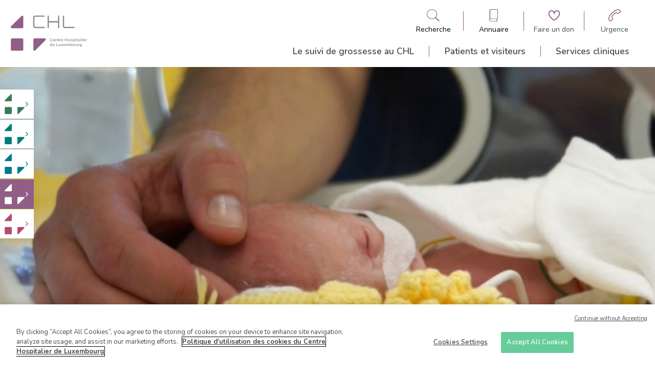

--- FILE ---
content_type: application/javascript
request_url: https://cdn.cookielaw.org/consent/4a7001e6-9a30-4952-90c5-52daf05890bd/OtAutoBlock.js
body_size: 2378
content:
!function(){function n(d){var g=[],a=[],f=function(c){for(var b={},e=0;e<z.length;e++){var h=z[e];if(h.Tag===c){b=h;break}var k=(r=h.Tag,t=x=l=void 0,l=-1!==(t=r).indexOf("http:")?t.replace("http:",""):t.replace("https:",""),-1!==(x=l.indexOf("?"))?l.replace(l.substring(x),""):l);if(c&&(-1!==c.indexOf(k)||-1!==h.Tag.indexOf(c))){b=h;break}}var r,l,x,t;return b}(d);return f.CategoryId&&(g=f.CategoryId),f.Vendor&&(a=f.Vendor.split(":")),!f.Tag&&D&&(a=g=function(c){var b=[],e=function(h){var k=document.createElement("a");
k.href=h;h=k.hostname.split(".");return-1!==h.indexOf("www")||2<h.length?h.slice(1).join("."):k.hostname}(c);y.some(function(h){return h===e})&&(b=["C0004"]);return b}(d)),{categoryIds:g,vsCatIds:a}}function A(d){return!d||!d.length||(d&&window.OptanonActiveGroups?d.every(function(g){return-1!==window.OptanonActiveGroups.indexOf(","+g+",")}):void 0)}function m(d,g){void 0===g&&(g=null);var a=window,f=a.OneTrust&&a.OneTrust.IsVendorServiceEnabled;a=f&&a.OneTrust.IsVendorServiceEnabled();return"Categories"===
u||"All"===u&&f&&!a?A(d):("Vendors"===u||"All"===u&&f&&a)&&A(g)}function p(d){d=d.getAttribute("class")||"";return-1!==d.indexOf("optanon-category")||-1!==d.indexOf("ot-vscat")}function q(d){return d.hasAttribute("data-ot-ignore")}function v(d,g,a){void 0===a&&(a=null);var f=d.join("-"),c=a&&a.join("-"),b=g.getAttribute("class")||"",e="",h=!1;d&&d.length&&-1===b.indexOf("optanon-category-"+f)&&(e=("optanon-category-"+f).trim(),h=!0);a&&a.length&&-1===b.indexOf("ot-vscat-"+c)&&(e+=" "+("ot-vscat-"+
c).trim(),h=!0);h&&g.setAttribute("class",e+" "+b)}function B(d,g,a){void 0===a&&(a=null);var f;d=d.join("-");a=a&&a.join("-");return-1===g.indexOf("optanon-category-"+d)&&(f=("optanon-category-"+d).trim()),-1===g.indexOf("ot-vscat-"+a)&&(f+=" "+("ot-vscat-"+a).trim()),f+" "+g}var z=JSON.parse('[{"Tag":"https://www.youtube.com/embed/btihqsIAugU","CategoryId":["C0004"],"Vendor":null},{"Tag":"https://player.vimeo.com/api/player.js","CategoryId":["C0003"],"Vendor":null},{"Tag":"https://www.youtube.com/embed/wS5xIrDOuX8","CategoryId":["C0004"],"Vendor":null},{"Tag":"https://www.youtube.com/embed/rw6bopYXds8","CategoryId":["C0004"],"Vendor":null},{"Tag":"https://www.youtube.com/embed/1XCmZmYXEn4","CategoryId":["C0004"],"Vendor":null},{"Tag":"https://www.youtube.com/embed/sJLlHSjBgoY","CategoryId":["C0004"],"Vendor":null},{"Tag":"https://www.youtube.com/embed/lWnfaQ936BU","CategoryId":["C0004"],"Vendor":null},{"Tag":"https://www.youtube.com/embed/udo2S_tsiDk","CategoryId":["C0004"],"Vendor":null},{"Tag":"https://player.vimeo.com/video/569719085","CategoryId":["C0003"],"Vendor":null},{"Tag":"https://www.youtube.com/embed/qPJwWfXi4uI","CategoryId":["C0004"],"Vendor":null},{"Tag":"https://www.youtube.com/embed/hcV3JkgX_5I","CategoryId":["C0004"],"Vendor":null},{"Tag":"https://www.youtube.com/embed/JjVdDakfzL0","CategoryId":["C0004"],"Vendor":null},{"Tag":"https://www.youtube.com/embed/_UhyDzehecA","CategoryId":["C0004"],"Vendor":null},{"Tag":"https://www.youtube.com/embed/4SHSCdUfnOI","CategoryId":["C0004"],"Vendor":null},{"Tag":"https://player.vimeo.com/video/687942662","CategoryId":["C0003"],"Vendor":null},{"Tag":"https://centre.chl.lu/sites/chl/files/js/js_EebRuRXFlkaf356V0T2K_8cnUVfCKesNTxdvvPSEhCM.js","CategoryId":["C0003"],"Vendor":null},{"Tag":"https://www.youtube.com/embed/i9egXWMVvc8","CategoryId":["C0004"],"Vendor":null},{"Tag":"https://www.youtube.com/embed/daxhoAerpFU","CategoryId":["C0004"],"Vendor":null},{"Tag":"https://eich.chl.lu/sites/chl/files/js/js_EebRuRXFlkaf356V0T2K_8cnUVfCKesNTxdvvPSEhCM.js","CategoryId":["C0003"],"Vendor":null},{"Tag":"https://www.youtube.com/embed/XFecqgBK6Ww","CategoryId":["C0004"],"Vendor":null},{"Tag":"https://www.youtube.com/embed/qvLxgIAuQnE","CategoryId":["C0004"],"Vendor":null},{"Tag":"https://www.youtube.com/embed/7UayxQg7sDk","CategoryId":["C0004"],"Vendor":null},{"Tag":"https://www.youtube.com/embed/XewnMb9PavA","CategoryId":["C0004"],"Vendor":null},{"Tag":"https://www.youtube.com/embed/SlrsyeeYo4w","CategoryId":["C0004"],"Vendor":null},{"Tag":"https://www.youtube.com/embed/URQfvbCUuB8","CategoryId":["C0004"],"Vendor":null},{"Tag":"https://www.youtube.com/embed/LuLakafJUMU","CategoryId":["C0004"],"Vendor":null},{"Tag":"https://www.youtube.com/embed/sGsSg1j9K_w","CategoryId":["C0004"],"Vendor":null},{"Tag":"https://player.vimeo.com/video/544561692","CategoryId":["C0003"],"Vendor":null},{"Tag":"https://www.youtube.com/embed/-96-hLzHg_k","CategoryId":["C0004"],"Vendor":null},{"Tag":"https://www.youtube.com/embed/5OrY1ZWQZH4","CategoryId":["C0004"],"Vendor":null},{"Tag":"https://www.youtube.com/embed/dDaZi8p-D6g","CategoryId":["C0004"],"Vendor":null},{"Tag":"https://www.youtube.com/embed/ymtiY9UPlmo","CategoryId":["C0004"],"Vendor":null},{"Tag":"https://www.youtube.com/embed/uyL-umZZsDg","CategoryId":["C0004"],"Vendor":null},{"Tag":"https://www.youtube.com/embed/weJikRTGfaY","CategoryId":["C0004"],"Vendor":null},{"Tag":"https://maternite.chl.lu/sites/chl/files/js/js_EebRuRXFlkaf356V0T2K_8cnUVfCKesNTxdvvPSEhCM.js","CategoryId":["C0003"],"Vendor":null},{"Tag":"https://www.youtube.com/embed/JYjwvlrZmYU","CategoryId":["C0004"],"Vendor":null},{"Tag":"https://www.youtube.com/embed/oN9ns2C63sM","CategoryId":["C0004"],"Vendor":null},{"Tag":"https://www.google-analytics.com/analytics.js","CategoryId":["C0002"],"Vendor":null},{"Tag":"https://www.youtube.com/embed/FGIlmVoZghg","CategoryId":["C0004"],"Vendor":null},{"Tag":"https://www.youtube.com/embed/wyQm8hffh_s","CategoryId":["C0004"],"Vendor":null},{"Tag":"https://www.youtube.com/embed/iZfjVKVjJMA","CategoryId":["C0004"],"Vendor":null},{"Tag":"https://www.youtube.com/embed/yd1aXHRD8cM","CategoryId":["C0004"],"Vendor":null},{"Tag":"https://www.chl.lu/sites/chl/files/js/js_EebRuRXFlkaf356V0T2K_8cnUVfCKesNTxdvvPSEhCM.js","CategoryId":["C0002","C0003"],"Vendor":null},{"Tag":"https://www.youtube.com/embed/s8GI6gl-otE","CategoryId":["C0004"],"Vendor":null},{"Tag":"https://www.youtube.com/embed/-MusCAKGmJo","CategoryId":["C0004"],"Vendor":null},{"Tag":"https://www.youtube.com/embed/5R4TXP6Z6rQ","CategoryId":["C0004"],"Vendor":null},{"Tag":"https://www.youtube.com/embed/i02DgQAwRwM","CategoryId":["C0004"],"Vendor":null},{"Tag":"https://www.youtube.com/embed/wNsNgDQhbi0","CategoryId":["C0004"],"Vendor":null},{"Tag":"https://www.youtube.com/embed/gRpj-S4y1Fw","CategoryId":["C0004"],"Vendor":null},{"Tag":"https://www.youtube.com/embed/TUy-Are3zeM","CategoryId":["C0004"],"Vendor":null},{"Tag":"https://pixel.quantserve.com/pixel","CategoryId":["C0004"],"Vendor":null},{"Tag":"https://www.youtube.com/embed/CL3gTusFubE","CategoryId":["C0004"],"Vendor":null},{"Tag":"https://www.youtube.com/embed/mVFCEAmX9PA","CategoryId":["C0004"],"Vendor":null},{"Tag":"https://www.youtube.com/embed/i1YRLRfc3L8","CategoryId":["C0004"],"Vendor":null},{"Tag":"https://www.youtube.com/embed/SWJOaCij2lM","CategoryId":["C0004"],"Vendor":null},{"Tag":"https://vimeo.com/showcase/8211358/embed","CategoryId":["C0003"],"Vendor":null},{"Tag":"https://bam-cell.nr-data.net/1/689d5b4562","CategoryId":["C0002"],"Vendor":null},{"Tag":"https://www.youtube.com/embed/u-uJyHVBwNE","CategoryId":["C0004"],"Vendor":null},{"Tag":"https://www.youtube.com/embed/IZbYJhjZfeM","CategoryId":["C0004"],"Vendor":null},{"Tag":"https://www.youtube.com/embed/3ksy7Du8YWU","CategoryId":["C0004"],"Vendor":null},{"Tag":"https://www.youtube.com/embed/-qn1yXr0MW8","CategoryId":["C0004"],"Vendor":null},{"Tag":"https://www.youtube.com/embed/132DW6Wtie8","CategoryId":["C0004"],"Vendor":null},{"Tag":"https://www.youtube.com/embed/NSbXA9E5Z9k","CategoryId":["C0004"],"Vendor":null},{"Tag":"https://js.stripe.com/v3/","CategoryId":["C0003"],"Vendor":null},{"Tag":"https://bam.nr-data.net/1/689d5b4562","CategoryId":["C0002"],"Vendor":null},{"Tag":"https://www.youtube.com/embed/GfCfjOKYCz4","CategoryId":["C0004"],"Vendor":null},{"Tag":"https://www.youtube.com/embed/eSDj337WBtU","CategoryId":["C0004"],"Vendor":null},{"Tag":"https://www.youtube.com/embed/KvHiQ-UOVjI","CategoryId":["C0004"],"Vendor":null},{"Tag":"https://www.youtube.com/embed/_5EulrEXGR8","CategoryId":["C0004"],"Vendor":null},{"Tag":"https://kannerklinik.chl.lu/sites/chl/files/js/js_EebRuRXFlkaf356V0T2K_8cnUVfCKesNTxdvvPSEhCM.js","CategoryId":["C0003"],"Vendor":null},{"Tag":"https://www.youtube.com/embed/EYj_1rWzlbE","CategoryId":["C0004"],"Vendor":null},{"Tag":"https://www.youtube.com/embed/L76vRO_p5cw","CategoryId":["C0004"],"Vendor":null}]'),
D=JSON.parse("true"),u=JSON.parse('"Categories"'),y=[""];y=y.filter(function(d){if("null"!==d&&d.trim().length)return d});var w=["embed","iframe","img","script"];(new MutationObserver(function(d){Array.prototype.forEach.call(d,function(g){Array.prototype.forEach.call(g.addedNodes,function(e){var h,k;if(1===e.nodeType&&-1!==w.indexOf(e.tagName.toLowerCase())&&!p(e)&&!q(e))if("script"===e.tagName.toLowerCase()){if((k=n(h=e.src||"")).categoryIds.length||k.vsCatIds.length){v(k.categoryIds,e,k.vsCatIds);
m(k.categoryIds,k.vsCatIds)||(e.type="text/plain");var r=function(l){"text/plain"===e.getAttribute("type")&&l.preventDefault();e.removeEventListener("beforescriptexecute",r)};e.addEventListener("beforescriptexecute",r)}}else((k=n(h=e.src||"")).categoryIds.length||k.vsCatIds.length)&&(v(k.categoryIds,e,k.vsCatIds),m(k.categoryIds,k.vsCatIds)||(e.removeAttribute("src"),e.setAttribute("data-src",h)))});var a=g.target;if(g.attributeName&&(!p(a)||!q(a)))if("script"===a.nodeName.toLowerCase()){if((b=n(c=
a.src||"")).categoryIds.length||b.vsCatIds.length){v(b.categoryIds,a,b.vsCatIds);m(b.categoryIds,b.vsCatIds)||(a.type="text/plain");var f=function(e){"text/plain"===a.getAttribute("type")&&e.preventDefault();a.removeEventListener("beforescriptexecute",f)};a.addEventListener("beforescriptexecute",f)}}else if(-1!==w.indexOf(g.target.nodeName.toLowerCase())){var c,b;((b=n(c=a.src||"")).categoryIds.length||b.vsCatIds.length)&&(v(b.categoryIds,a,b.vsCatIds),m(b.categoryIds,b.vsCatIds)||(a.removeAttribute("src"),
a.setAttribute("data-src",c)))}})})).observe(document.documentElement,{childList:!0,subtree:!0,attributes:!0,attributeFilter:["src"]});var C=document.createElement;document.createElement=function(){for(var d=[],g=0;g<arguments.length;g++)d[g]=arguments[g];if("script"!==d[0].toLowerCase()&&-1===w.indexOf(d[0].toLowerCase()))return C.bind(document).apply(void 0,d);var a=C.bind(document).apply(void 0,d),f=a.setAttribute.bind(a);return Object.defineProperties(a,{src:{get:function(){return a.getAttribute("src")||
""},set:function(c){var b="";"string"==typeof c?b=c:c instanceof Object&&(b=c.toString());b=n(b);!b.categoryIds.length&&!b.vsCatIds.length||"script"!==d[0].toLowerCase()||p(a)||m(b.categoryIds,b.vsCatIds)||q(a)?!b.categoryIds.length||-1===w.indexOf(d[0].toLowerCase())||p(a)||m(b.categoryIds,b.vsCatIds)||q(a)?f("src",c):(a.removeAttribute("src"),f("data-src",c),c=a.getAttribute("class"),c||(c=B(b.categoryIds,c||"",b.vsCatIds),f("class",c))):(f("type","text/plain"),f("src",c));return!0}},type:{set:function(c){var b=
n(a.src||"");c=!b.categoryIds.length&&!b.vsCatIds.length||p(a)||m(b.categoryIds,b.vsCatIds)||q(a)?c:"text/plain";return f("type",c),!0}},class:{set:function(c){var b=n(a.src);!b.categoryIds.length&&!b.vsCatIds.length||p(a)||m(b.categoryIds,b.vsCatIds)||q(a)?f("class",c):(c=B(b.categoryIds,c,b.vsCatIds),f("class",c));return!0}}}),a.setAttribute=function(c,b,e){"type"!==c&&"src"!==c||e?f(c,b):a[c]=b},a}}();